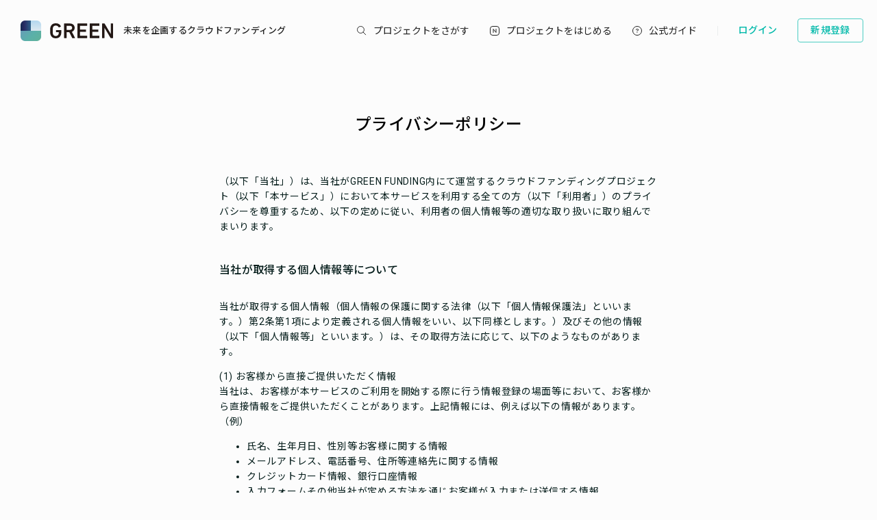

--- FILE ---
content_type: text/html; charset=utf-8
request_url: https://greenfunding.jp/lab/projects/2877/privacy_policy
body_size: 43251
content:
<!DOCTYPE html>
<html>
<head>
<meta charset='UTF-8'>
<title>
GREENFUNDING
</title>
<link rel="stylesheet" media="all" href="https://assets.greenfunding.jp/assets/application-5b0e7eff9626bc9642a3699f10a8812cf8a4b83355082650ec89e6a02caec0ce.css" />
<script src="https://assets.greenfunding.jp/assets/application-2603fc43f1b44dcf499f8cf3f9f27108ab502c08341257adbad1c05a1f6b1e38.js"></script>
<link rel="shortcut icon" type="image/x-icon" href="https://images.greenfunding.jp/store/4cb9f06279e6c18af675a68e0a0b7f6c3fbb214f89125d2fe08be8587282" />
<meta name="csrf-param" content="authenticity_token" />
<meta name="csrf-token" content="j2t63Wd1NLjl6JuwXufUnHhs7S2qMc2xPk53MDML3j0O5JzcGacdHS0sayy32hFr3I7RfiqhDJ0R/p1iYMxGWA==" />

<!-- Google Tag Manager -->

<script>

window.dataLayer = window.dataLayer || [];
dataLayer.push({
  'page_view_event_id': "788c3a9a71b5d5386980c746b5f61065c1963af1d95499273e120d7a8c3bd432",
    'user_id': "",
    'em': "",
    'phone': "",
    'zip': "",
    'user_id_rtb': "unknown"
  });


  (function(w,d,s,l,i){w[l]=w[l]||[];w[l].push({'gtm.start':
  new Date().getTime(),event:'gtm.js'});var f=d.getElementsByTagName(s)[0],
  j=d.createElement(s),dl=l!='dataLayer'?'&l='+l:'';j.async=true;j.src=
  'https://www.googletagmanager.com/gtm.js?id='+i+dl;f.parentNode.insertBefore(j,f);
  })(window,document,'script','dataLayer','GTM-PNR8M8H');

</script>
<!-- End Google Tag Manager -->

<!-- Facebook Pixel Code -->
<script>
!function(f,b,e,v,n,t,s){if(f.fbq)return;n=f.fbq=function(){n.callMethod?
n.callMethod.apply(n,arguments):n.queue.push(arguments)};if(!f._fbq)f._fbq=n;
n.push=n;n.loaded=!0;n.version='2.0';n.queue=[];t=b.createElement(e);t.async=!0;
t.src=v;s=b.getElementsByTagName(e)[0];s.parentNode.insertBefore(t,s)}(window,
document,'script','https://connect.facebook.net/en_US/fbevents.js');
fbq('init', '1490657931261473');
fbq('track', 'PageView', {eventID: '788c3a9a71b5d5386980c746b5f61065c1963af1d95499273e120d7a8c3bd432'});
</script>
<noscript><img height="1" width="1" style="display:none"
src="https://www.facebook.com/tr?id=1490657931261473&ev=PageView&noscript=1"
/></noscript>
<!-- DO NOT MODIFY -->
<!-- End Facebook Pixel Code -->

<script>
// BaseCode (ページヘッダーに記述) 
!function (w, d, t) {
  w.TiktokAnalyticsObject=t;var ttq=w[t]=w[t]||[];ttq.methods=["page","track","identify","instances","debug","on","off","once","ready","alias","group","enableCookie","disableCookie"],ttq.setAndDefer=function(t,e){t[e]=function(){t.push([e].concat(Array.prototype.slice.call(arguments,0)))}};for(var i=0;i<ttq.methods.length;i++)ttq.setAndDefer(ttq,ttq.methods[i]);ttq.instance=function(t){for(var e=ttq._i[t]||[],n=0;n<ttq.methods.length;n++)ttq.setAndDefer(e,ttq.methods[n]);return e},ttq.load=function(e,n){var i="https://analytics.tiktok.com/i18n/pixel/events.js";ttq._i=ttq._i||{},ttq._i[e]=[],ttq._i[e]._u=i,ttq._t=ttq._t||{},ttq._t[e]=+new Date,ttq._o=ttq._o||{},ttq._o[e]=n||{};var o=document.createElement("script");o.type="text/javascript",o.async=!0,o.src=i+"?sdkid="+e+"&lib="+t;var a=document.getElementsByTagName("script")[0];a.parentNode.insertBefore(o,a)};

  ttq.load('CPTSQ8BC77U1C0R4S8DG');
  ttq.page();
}(window, document, 'ttq');



</script>


<!-- Criteo Top Page Tracker -->
<script type="text/javascript" src="//static.criteo.net/js/ld/ld.js" async="true"></script>
<script type="text/javascript">
  window.criteo_q = window.criteo_q || [];
  window.criteo_q.push(
    { event: "setAccount", account: [78124, 83547, 83548]},

  // 検索結果ページの場合
  // 検索結果ページ以外の場合
    
    
    
    
    );

</script>

<script src='/assets/javascripts/ckeditor/ckeditor.js'></script>
</head>
<body class='desktop asp projects_controller privacy_policy_action' data-page='projects:privacy_policy'>
<!-- Google Tag Manager (noscript) -->
<noscript><iframe src="https://www.googletagmanager.com/ns.html?id=GTM-PNR8M8H"
height="0" width="0" style="display:none;visibility:hidden"></iframe></noscript>
<!-- End Google Tag Manager (noscript) -->

<div class='l-header js-l-header'>
<div class='l-header__wrap'>
<h1 class='v-layouts-header__logo js-methods__hover'>
<a class='v-layouts-header__logo-link' href='/'>
<img alt="GREENFUNDING 未来を企画するクラウドファンディング" src="https://assets.greenfunding.jp/assets/layouts/common/header-logo_green-67ea9656fd52f62b230946c465fbe4420dc43157481eb10148a5534bdfff4cb8.svg" />
<span class='v-layouts-header__logo-text'>未来を企画するクラウドファンディング</span>
</a>
</h1>
<nav class='v-layouts-header__global-nav'>
<ul class='v-layouts-header__global-nav__list v-layouts-header__global-nav__list--flex'>
<li class='v-layouts-header__global-nav__item v-layouts-header__global-nav__item--search js-method__accordion'>
<a class='v-layouts-header__global-nav__item-link js-method__accordion js-methods__hover'>
<span class='v-layouts-header__global-nav__item-text v-layouts-header__global-nav__item-text--search'></span>
</a>
<div class='v-layouts-header__accordion js-methods__nav-accordion'>
<div class='v-layouts-header__accordion-search'>
<form class="project_search" id="project_search" action="/portals/search" accept-charset="UTF-8" method="get"><input name="utf8" type="hidden" value="&#x2713;" /><div class='v-layouts-header__accordion-search__inner js-methods__hover'>
<button name="button" type="submit"><span></span>
</button><input placeholder="キーワード検索" type="text" name="q[title_or_planner_name_cont]" id="q_title_or_planner_name_cont" />
</div>
</form></div>
<div class='v-layouts-header__accordion-navigation'>
<div class='v-layouts-header__accordion-navigation__category'>
<ul class='v-layouts-header__accordion-navigation__category-top'>
<li class='js-methods__hover'>
<a href="/portals/search?condition=new"><img class='is-hover' height='20px' src='https://assets.greenfunding.jp/assets/header_new-icon-hover-b15eca2df62ba9b2939f917243341e445ec7289885f80fd99b7768a2fe8b1f76.svg' width='20px'>
<img height='20px' src='https://assets.greenfunding.jp/assets/header_new-icon-3efa55825a4e47b1835b636e322f0016e7a0bdf4fc214f3bc649ed492e576d83.svg' width='20px'>
<p>新着プロジェクト</p>
</a></li>
<li class='js-methods__hover'>
<a href="/portals/picked"><img class='is-hover' height='16px' src='https://assets.greenfunding.jp/assets/header_clown-icon-hover-be5d3e6e826a040d19746e898241b4b10821232e53af067d63d4ccea590db89d.svg' width='16px'>
<img height='16px' src='https://assets.greenfunding.jp/assets/header_clown-icon-c9ab87e3c98816db8520606ea10476df7a9ef46b4cc3ec6bb9348c962dfd0b11.svg' width='16px'>
<p>代表プロジェクト</p>
</a></li>
<li class='js-methods__hover'>
<a href="/portals/search?condition=succeeded"><img class='is-hover' height='16px' src='https://assets.greenfunding.jp/assets/header_yen-icon-hover-85ce371c6bebc451e331dae826ea3a74596106211bc62520c170026c74f8c175.svg' width='16px'>
<img height='16px' src='https://assets.greenfunding.jp/assets/header_yen-icon-afb3d0f3a5a05e483fe65e0920ca34505ada89118cf555ba48d0035dba5f851e.svg' width='16px'>
<p>達成したプロジェクト</p>
</a></li>
</ul>
<ul class='v-layouts-header__accordion-navigation__category-list'>
<li class='js-methods__hover'>
<a href="/portals/search?category_id=27"><span>
ガジェット
</span>
</a></li>
<li class='js-methods__hover'>
<a href="/portals/search?category_id=38"><span>
テクノロジー/IoT
</span>
</a></li>
<li class='js-methods__hover'>
<a href="/portals/search?category_id=41"><span>
雑貨
</span>
</a></li>
<li class='js-methods__hover'>
<a href="/portals/search?category_id=45"><span>
オーディオ
</span>
</a></li>
<li class='js-methods__hover'>
<a href="/portals/search?category_id=49"><span>
アウトドア
</span>
</a></li>
<li class='js-methods__hover'>
<a href="/portals/search?category_id=44"><span>
車/バイク
</span>
</a></li>
<li class='js-methods__hover'>
<a href="/portals/search?category_id=16"><span>
ファッション
</span>
</a></li>
<li class='js-methods__hover'>
<a href="/portals/search?category_id=30"><span>
スポーツ
</span>
</a></li>
<li class='js-methods__hover'>
<a href="/portals/search?category_id=6"><span>
社会貢献
</span>
</a></li>
<li class='js-methods__hover'>
<a href="/portals/search?category_id=23"><span>
アート
</span>
</a></li>
<li class='js-methods__hover'>
<a href="/portals/search?category_id=25"><span>
出版
</span>
</a></li>
<li class='js-methods__hover'>
<a href="/portals/search?category_id=39"><span>
地域活性化
</span>
</a></li>
<li class='js-methods__hover'>
<a href="/portals/search?category_id=40"><span>
エンタメ
</span>
</a></li>
<li class='js-methods__hover'>
<a href="/portals/search?category_id=26"><span>
音楽
</span>
</a></li>
<li class='js-methods__hover'>
<a href="/portals/search?category_id=29"><span>
フード 
</span>
</a></li>
<li class='js-methods__hover'>
<a href="/portals/search?category_id=24"><span>
映像/映画
</span>
</a></li>
<li class='js-methods__hover'>
<a href="/portals/search?category_id=32"><span>
イベント
</span>
</a></li>
<li class='js-methods__hover'>
<a href="/portals/search?category_id=35"><span>
アイドル
</span>
</a></li>
<li class='js-methods__hover'>
<a href="/portals/search?category_id=42"><span>
写真
</span>
</a></li>
<li class='js-methods__hover'>
<a href="/portals/search?category_id=46"><span>
アニメ
</span>
</a></li>
<li class='js-methods__hover'>
<a href="/portals/search?category_id=43"><span>
鉄道
</span>
</a></li>
<li class='js-methods__hover'>
<a href="/portals/search?category_id=50"><span>
ペット
</span>
</a></li>
<li class='js-methods__hover'>
<a href="/portals/search?category_id=51"><span>
台湾
</span>
</a></li>
<li class='js-methods__hover'>
<a href="/portals/search?category_id=33"><span>
その他
</span>
</a></li>
<li class='js-methods__hover'>
<a href="/portals/search?category_id=52"><span>
ゴルフ
</span>
</a></li>

</ul>
</div>
</div>
<div class='v-layouts-header__accordion-close-button js-methods__close-button'>
<div class='v-layouts-header__accordion-close-button__container'>
<img src='https://assets.greenfunding.jp/assets/header_close-icon-b2fdce2cdbf318b3b922716019ed00b05123a341a0a4a0163b421e1c09c5a4c1.svg'>
<p>メニューを閉じる</p>
</div>
</div>
</div>
</li>
<li class='v-layouts-header__global-nav__item v-layouts-header__global-nav__item--start js-methods__hover'>
<a class='v-layouts-header__global-nav__item-link' href='/about'>
<span class='v-layouts-header__global-nav__item-text v-layouts-header__global-nav__item-text--start'></span>
</a>
</li>
<li class='v-layouts-header__global-nav__item v-layouts-header__global-nav__item--guide js-methods__hover'>
<a class='v-layouts-header__global-nav__item-link' href='https://help2020.greenfunding.jp/'>
<span class='v-layouts-header__global-nav__item-text v-layouts-header__global-nav__item-text--guide'>公式ガイド</span>
</a>
</li>
<li class='v-layouts-header__global-nav__item v-layouts-header__global-nav__item--vertical'></li>
</ul>
</nav>

<div class='v-layouts-header__users'>
<ul class='v-layouts-header__users__list v-layouts-header__users__list--flex'>
<li class='v-layouts-header__users__item'>
<a class='v-layouts-header__users-button v-layouts-header__users-button js-methods__hover' href='/users/sign_in?forced=true'>
<span class='v-layouts-header__users-button__label'>ログイン</span>
</a>
</li>
<li class='v-layouts-header__users__item v-layouts-header__users__item--sign-up'>
<a class='v-layouts-header__users-button v-layouts-header__users-button--sign-up js-methods__hover' href='/users/sign_up'>
<span class='v-layouts-header__users-button__label'>新規登録</span>
</a>
</li>
</ul>
</div>

</div>
</div>
<div class='v-layouts__overlay js-methods__overlay'></div>




<div class='l-container'>
<div class='v-common__static-page-container'>
<section class='v-common__static-page-container__section'>
<h1 class='v-common__static-page-container__title v-common__static-page-container__title--center'>プライバシーポリシー</h1>
<div class='v-common__static-page-container__container'>
<p class='v-common__static-page-container__description'>
（以下「当社」）は、当社がGREEN FUNDING内にて運営するクラウドファンディングプロジェクト（以下「本サービス」）において本サービスを利用する全ての方（以下「利用者」）のプライバシーを尊重するため、以下の定めに従い、利用者の個人情報等の適切な取り扱いに取り組んでまいります。
</p>
<section class='v-static-privacy__section'>
<h2 class='v-static-privacy__section__title'>当社が取得する個人情報等について</h2>
<div class='v-static-privacy__section__description'>
<p>
当社が取得する個人情報（個人情報の保護に関する法律（以下「個人情報保護法」といいます。）第2条第1項により定義される個人情報をいい、以下同様とします。）及びその他の情報（以下「個人情報等」といいます。）は、その取得方法に応じて、以下のようなものがあります。
</p>
<p>
(1) お客様から直接ご提供いただく情報
<br>当社は、お客様が本サービスのご利用を開始する際に行う情報登録の場面等において、お客様から直接情報をご提供いただくことがあります。上記情報には、例えば以下の情報があります。</br>
（例）
</p>
<ul>
<li>
氏名、生年月日、性別等お客様に関する情報
</li>
<li>
メールアドレス、電話番号、住所等連絡先に関する情報
</li>
<li>
クレジットカード情報、銀行口座情報
</li>
<li>
入力フォームその他当社が定める方法を通じお客様が入力または送信する情報
</li>
</ul>
<p>
（2）第三者からご提供いただく情報
<br>当社は、本サービスの運営を含む当社の事業を営むにあたり、お客様の個人情報等を第三者から取得することがあります。例えば、お客様が本サービスとソーシャルネットワーキングサービス等の外部サービスとの連携を許可した場合には、その許可の際にご同意いただいた内容に基づき、以下の情報を当該外部サービスから取得します。</br>
（例）
<ul>
<li>
当該外部サービスでお客様が利用するID（同IDを変換した識別子を含みます。）
</li>
<li>
その他当該外部サービスのプライバシー設定によりお客様が連携先に開示を認めた情報(コメントやFacebook内で「いいね！」しているものに関する情報等も含みます。)
</li>
</ul>
</p>
<p>
(3) お客様が本サービス等を利用するにあたって、当社が自動的に取得する情報お客様が本サービスを利用、閲覧する際に、インターネット技術等を通じて自動的に当社に情報が送信されることがあります。上記情報には、例えば以下の情報があります。
<br>（例）</br>
<ul>
<li>
リファラ
</li>
<li>
IPアドレス、ブラウザ情報、ブラウザ言語に関する情報
</li>
<li>
サーバーアクセスログに関する情報
</li>
<li>
Cookieやその類似技術に関する情報
</li>
<li>
ADID、IDFAその他の広告識別子
</li>
<li>
端末ID等の情報通信端末の機体識別に関する情報
</li>
<li>
ご利用ブラウザ、OSその他ご利用の情報通信端末に関する情報（個体識別情報、コンピュータ名等を含みます。）
</li>
<li>
wi-fi接続に関する情報
</li>
<li>
位置情報
</li>
<li>
閲覧履歴・行動履歴
</li>
<li>
その他本サービスのご利用状況に関する情報（本サービスの使用・設定の状況や、コンテンツの閲覧履歴等を含みます。）
</li>
</ul>
</p>
</div>
</section>
<section class='v-static-privacy__section'>
<h2 class='v-static-privacy__section__title'>個人情報等の利用目的について</h2>
<div class='v-static-privacy__section__description'>
<p>
当社は、利用者の個人情報等を以下の目的で利用することができるものとします。
</p>
<ul>
<li>
本サービスならびにその他本サービスに関連する情報の提供
</li>
<li>
本サービスのプロジェクト起案者（国内外の起案者を含む。）に対し、当該プロジェクトの遂行に必要な範囲で当該プロジェクト支援者の情報を提供
</li>
<li>
利用者の本人確認、クレジットカードの認証サービスの利用
</li>
<li>
本サービスの運営上必要な事項の通知（電子メールによるものを含むものとします。）
</li>
<li>
本サービスが利用者の皆様より取得した属性情報、閲覧履歴、購買履歴、アクセス履歴等の情報を分析して、趣味・嗜好に応じた当社又は第三者の企業、商品及びサービスに関する広告（電子メールによるものを含むものとします。）の配信、有用と思われるニュースレターの送信
</li>
<li>
お客様に合わせてカスタマイズしたコンテンツの提供
</li>
<li>
本サービス上で、個人を特定できない範囲においての統計情報の作成および利用
</li>
<li>
本サービス及び新規サービスの改善及び開発
</li>
<li>
契約や法令等に基づく権利の行使や義務の履行
</li>
<li>
アフターサービス、各種問い合わせ対応
</li>
<li>
お客様に対するアンケート、モニター、取材等の実施
</li>
<li>
マーケティング及びキャンペーンの配信、表示、効果測定等
</li>
<li>
本サービスに係る利用規約で禁じられている行為、またはそのおそれのある行為の防止、調査、またそれらに基づく適切な対処
</li>
<li>
2025年5月11日以降に実施されるアンケートの回答結果を、本サービス又は本サービスに掲載するプロジェクトの提供、改善、開発及び宣伝広告のため
</li>
<li>
2025年5月11日以降に実施されるアンケートの回答結果を、当該アンケートの対象となったプロジェクトの起案者に対して提供するため
</li>
<li>
その他前各項目に付帯・関連する事項
</li>
</ul>
<p>
当社の業務委託先、取引先等お取引先の皆様の個人情報等については以下の目的で利用することができるものとします。
</p>
<ul>
<li>
業務上必要なご連絡、契約の履行、商談等
</li>
<li>
取引先情報の管理
</li>
</ul>
<p>
当社への採用応募者の個人情報等の利用目的
</p>
<ul>
<li>
採用応募者への情報提供、ご連絡、通知
</li>
<li>
採用選考（リファレンスチェック、その他の確認手続を含みます。）
</li>
<li>
必要な入国ビザや労働許可の取得の支援
</li>
<li>
将来の採用計画のために統計的に利用する等、採用活動に付随する目的
</li>
</ul>
</div>
</section>
<section class='v-static-privacy__section'>
<h2 class='v-static-privacy__section__title'>個人情報の提供および利用制限について</h2>
<div class='v-static-privacy__section__description'>
<p>
当社は、以下に定める場合を除き、利用目的の達成に必要な範囲を超えて個人情報を利用または第三者へ提供することはありません。
</p>
<ul>
<li>
利用者本人が事前に同意した場合（たとえば、国内外のプロジェクト起案者がリターンの提供のために支援者の個人情報を必要とする場合、利用者は当社に提供した個人情報を、同利用目的の範囲内に限定して国内外のプロジェクト起案者が取得することに本プライバシーポリシーへの同意をもって同意したものとします。）
</li>
<li>
2025年5月11日以降に実施されるアンケートの回答結果を、当該アンケートの対象となったプロジェクトの起案者に対して提供する場合
</li>
<li>
2025年5月11日以降に実施されるアンケートの回答結果を、それ自体で本人を特定できる情報を除外した上で、本サービス又は当該アンケートの対象となったプロジェクトの宣伝広告のために広告その他の媒体に掲載する場合
</li>
<li>
法令により認められる場合
</li>
<li>
人の生命、身体または財産の保護のために必要があり、さらに利用者の同意を得るのが困難な場合
</li>
<li>
国の機関もしくは地方公共団体またはその委託を受けた者が法令の定める事務を遂行することに対して協力する必要がある場合であって、本人の同意を得ることにより当該事務の遂行に支障を及ぼすおそれがある場合
</li>
<li>
利用者によるクレジットカード等による利用料金決済のため、クレジットカード会社、クレジットカード決済等の代行会社、金融機関、回収代行業者に開示する場合
</li>
<li>
本サービスの提供において当社が必要と判断した際、弁護士等、当社に対して秘密保持義務を負う者に対して開示する場合
</li>
<li>
合併、会社分割、営業譲渡その他の事由によって個人情報の提供を含む当社の事業の承継が行われる場合
</li>
</ul>
</div>
</section>
<section class='v-static-privacy__section'>
<h2 class='v-static-privacy__section__title'>外国にある第三者への提供</h2>
<div class='v-static-privacy__section__description'>
<p>
当社は、利用者による本プライバシーポリシーその他への同意に基づき、外国に所在する本サービス上のプロジェクト起案者（以下「外国起案者」といいます。）に対して、当該起案者のプロジェクトの遂行のために必要な利用者の情報を提供することがあります。
<br>なお、当社が利用者の情報を提供する外国起案者はプロジェクトごとに異なるため、当該外国起案者の所在する外国の名称、当該外国における個人情報保護に関する制度に関する情報及び当該外国起案者が講じる個人情報の保護のための措置の内容について、本プライバシーポリシーへの同意時点では特定することができません。</br>
各起案者がいずれの国に所在する事業者であるかについては、各プロジェクトの掲載ページをご確認ください。
<br>また、各国の個人情報保護に関する制度については、個人情報保護委員会の下記のサイトをご参照ください。</br>
</p>
<a href='https://www.ppc.go.jp/personalinfo/legal/kaiseihogohou/#gaikoku' target='_blank'>
https://www.ppc.go.jp/personalinfo/legal/kaiseihogohou/#gaikoku
</a>
</div>
</section>
<section class='v-static-privacy__section'>
<h2 class='v-static-privacy__section__title'>個人情報の安全管理について</h2>
<div class='v-static-privacy__section__description'>
<p>
当社では、個人情報の漏洩または毀損の防止ならびにその他個人情報の安全管理が行われるよう以下の安全管理措置に基づき、個人情報を適切に管理するとともに取扱者に対し適切な監督を行います。
</p>
(1) 基本方針の策定
<ul>
<li>
個人情報の適正な取扱いの確保のため、プライバシーポリシーのほか、個人情報等を含む情報セキュリティに関する基本方針を策定しています。
</li>
</ul>
(2) 個人情報等の取扱いに係る規律の整備
<ul>
<li>
個人データの取得、利用、保存等を行う場合の具合的なな取扱方法を整備しています。
</li>
</ul>
(3) 組織的安全管理措置
<ul>
<li>
個人データの取り扱いに関する責任者の設置等、安全管理措置を講じるための体制を整備した上で、整備した取扱方法に従って個人データが取り扱われていることを責任者が確認しています。
</li>
</ul>
(4) 人的安全管理措置
<ul>
<li>
個人データの取扱いに関する留意事項について、従業者に定期的な研修を実施しています。
</li>
</ul>
(5) 物理的安全管理措置
<ul>
<li>
個人データを取り扱うことのできる従業者及び本人以外が容易に個人データを閲覧できないよう個人データを取り扱う情報端末を管理し、盗難や紛失による情報漏洩を防止する措置を実施しています。
</li>
<li>
セキュリティカードを用い、執務フロアへの入退室制限、管理を行い個人情報を取り扱う区画の管理を行っています。
</li>
</ul>
(6) 技術的安全管理措置
<ul>
<li>
従業員ごとにクラウドへのアクセスに必要となるIDを交付し、クラウド上の個人情報等へのアクセス権限を付与する従業員を限定する等のアクセス制御を行います。
</li>
<li>
ファイアウォール等による境界防御の構築、個人情報等を取り扱う端末へのウイルス対策ソフト等導入、専門エンジニアによるログの監視等、外部からの不正アクセスを防止するための措置を実施しています。
</li>
<li>
当社の全てのサービスにおいて通信の暗号化を行う等、情報システム利用時に個人情報等の漏えいを防止するための措置を実施しています。
</li>
</ul>
</div>
</section>
<section class='v-static-privacy__section'>
<h2 class='v-static-privacy__section__title'>従業員及び委託先の監督について</h2>
<div class='v-static-privacy__section__description'>
<p>
当社では、セキュリティや個人情報等の保護に関する社内教育等を定期的に実施し、従業員の個人情報等の保護への意識の向上、啓発に努めています。また、当社は、利用目的の達成に必要な範囲内において利用者から取得した個人情報の全部または一部を業務委託先に委託することがあります。その際、業務委託先としての適格性を十分審査するとともに、契約にあたって守秘義務に関する事項等を規定し、情報が適正に管理されるために必要かつ適切な監督を実施します。
</p>
</div>
</section>
<section class='v-static-privacy__section'>
<h2 class='v-static-privacy__section__title'>個人情報の共同利用について</h2>
<div class='v-static-privacy__section__description'>
<p>
本サービスを提供するにあたり、当社と共同して業務を行うビジネスパートナーが必要な場合には、個人情報の委託管理とは別に、利用者の個人情報をそのピシネスパートナーと共同利用することがあります。この場合、当社は、利用目的、ピシネスパートナーの名称、情報の種類、管理者の名称について利用者に公表するとともに、ビジネスパートナーとの間で守秘義務に関する契約を締結した上で共同利用することとします。
</p>
</div>
</section>
<section class='v-static-privacy__section'>
<h2 class='v-static-privacy__section__title'>本サービス以外での個人情報の管理について</h2>
<div class='v-static-privacy__section__description'>
<p>
本サービスを通じてアクセスできる第三者のサイトおよびサービス等、本サービスからのリンク先のウェブサイトで独自に収集される個人情報の利用については、当社は、一切関知いたしません。そのため、これらの企業もしくはサイトにおける独立した規定や活動に対して、当社は一切の義務や責任を負うことはできません。それぞれのサイトのプライバシーポリシーを確認の上ご利用ください。
</p>
</div>
</section>
<section class='v-static-privacy__section'>
<h2 class='v-static-privacy__section__title'>個人情報の開示、訂正、利用停止、削除等について</h2>
<div class='v-static-privacy__section__description'>
<p>
当社は、個人情報保護法その他の法令等に基づき、個人情報の開示（個人データを第三者に提供し又は提供を受ける場合にはその記録を含むものとし、以下同様とします。）、訂正、追加、削除、利用停止、消去、第三者提供の停止、利用目的の通知の請求に対応いたします。個人情報の開示、訂正、削除、消去、及び利用停止等のご請求、並びにご意見、ご質問、苦情のお申出その他個人情報の取扱いに関するお問い合わせは、以下のフォーム宛にご連絡ください。それら請求に関して本人確認が不可能な場合や、個人情報保護法の定める要件を満たさない場合は、ご希望に添えない場合があります。また、弊社の業務に支障がある場合またはアクセスログなどの個人情報以外の情報については、お断りすることがございます。
</p>
<p>
お問い合わせメールアドレス：
<span>

</span>
</p>
</div>
</section>
<section class='v-static-privacy__section'>
<h2 class='v-static-privacy__section__title'>個人関連情報の第三者への提供</h2>
<div class='v-static-privacy__section__description'>
<p>
当社は、個人関連情報（個人情報保護法に定義されるものをいい、例えば閲覧履歴、位置情報、Cookie等のうち特定の個人を識別できないものが該当します。）を広告プラットフォーム等の第三者に提供することがあります。
上記提供の際に、当社において、当該第三者が、上記個人関連情報をお客様ご本人が識別される情報と突合させて、個人データ（個人情報保護法に定義されるものをいいます。）として取得することが想定される場合、当社は個人情報保護法上求められる義務を履行した上で上記提供を行います。
<br>なお、本プライバシーポリシーにご同意して本サービスをご利用いただくお客様につきましては、上記同意をもって、上記第三者がお客様の個人関連情報を個人データとして取得することについてもご同意いただいたこととなります。</br>
</p>
</div>
</section>
<section class='v-static-privacy__section'>
<h2 class='v-static-privacy__section__title'>他社サービス、クッキーなどの利用について</h2>
<div class='v-static-privacy__section__description'>
<p>
本サービスでは、クッキー（Cookie）と呼ばれる技術を利用しています。クッキーとは、特定のテキスト情報をお客様の利用する通信機器に一時的にデータとして保持させ、接続の度にそのデータを基にお客様を識別する仕組みをいいます。一般に、クッキー単体では個人の特定はできませんが、個人情報との組み合わせにより個人を特定できる場合にはこれを個人情報とみなされます。本サービスでは、クッキーの利用を前提としたサービスを提供しているため、クッキーの利用を許可しない場合、本サービスの一部を受けられないことがあります。クッキーの利用を許可するか否かは、お客様のブラウザで設定できます。必要に応じ、ブラウザの使用方法をご確認の上、その設定状況をご確認ください。また本サービス上で、広告表示回数を計測する等のため、当社以外の第三者企業の広告システムによりクッキーが送信されることがあります。
</p>
<p>
当社のサイトでは、利用者の当社サイトの訪問状況を把握するためにGoogle 社のサービスであるGoogle Analyticsを利用しています。
<br>当社のサイトでGoogle Analyticsを利用すると、当社が発行するクッキーその他の情報を利用して、Google 社が利用者の当社サイトの訪問履歴を収集、記録、分析します。</br>
当社は、Google 社から分析結果を受け取り、利用者の当社サイトの訪問状況を把握しています。
</p>
<p>
Google AnalyticsにおけるGoogle社によるデータの取扱いについては、
<span>
<a href='https://marketingplatform.google.com/about/analytics/terms/jp/' target='_blank'>
Google Analyticsサービス利用規約
</a>
</span>
および
<span>
<a href='https://policies.google.com/privacy?hl=ja' target='_blank'>
Google社のプライバシーポリシー
</a>
</span>
をご確認ください。
予めご了承ください。
</p>
</div>
</section>
<section class='v-static-privacy__section'>
<h2 class='v-static-privacy__section__title'>セキュリティ技術について</h2>
<div class='v-static-privacy__section__description'>
<p>
当社は、取得した個人情報等の保護のために合理的な予防措置を講じ、オンライン・オフラインの両方において保護を行います。当社では、決済機能や必要なWebページに外部SSL(Secure Socket Layer)という業界標準の暗号方式を使用しております。また、個人情報は、当社所定の基準において厳重管理し、ファイヤ・ウォールの設置・ウィルス対策の整備等により、個人情報へのアクセス、紛失、破壊、改ざん、漏洩、ウィルス感染等の防止策を講じています。
</p>
</div>
</section>
<section class='v-static-privacy__section'>
<h2 class='v-static-privacy__section__title'>プライバシーポリシーの変更について</h2>
<div class='v-static-privacy__section__description'>
<p>
当社は、個人情報保護を図るため、必要に応じて本方針の内容を変更することができるものとします。変更時は、最新のプライバシーポリシーを当ウェブサイト上に掲載いたします。変更後のプライバシーポリシーは、別途定める場合を除き、本サイト上に掲載された時点より効力を生じるものとします。また、閲覧者が、プライバシーポリシーの変更の効力が生じた後に本サービスを利用する場合、変更後のプライバシーポリシーの全ての内容に同意してご利用頂いているものとみなします。利用者様におかれましては、都度ご確認の上、本サービスのプライバシーポリシーをご理解頂くようお願い申し上げます。
</p>
</div>
</section>
<section class='v-static-privacy__section'>
<h2 class='v-static-privacy__section__title'>プライバシーポリシーに関するお問い合わせ</h2>
<div class='v-static-privacy__section__description'>
<p>
当社のプライバシーポリシーに関するお問い合わせは、下記までご連絡お願い致します。
</p>
<p>
お問い合わせメールアドレス：
<span>

</span>
</p>
</div>
</section>
<section class='v-static-privacy__section'>
<h2 class='v-static-privacy__section__title'>個人情報取扱事業者</h2>
<address class='v-static-privacy__section__address'>
<p>

</p>
<p>

</p>
<p>

</p>
</address>
</section>
</div>
</section>
</div>
</div>


<footer class='l-footer js-footer'>
<div class='l-footer__wrap'>
<div class='l-footer__wrap-section'>
<div class='v-layouts-footer__search'>
<form class="project_search" id="project_search" action="/portals/search" accept-charset="UTF-8" method="get"><input name="utf8" type="hidden" value="&#x2713;" /><div class='v-layouts-footer__search__inner'>
<button name="button" type="submit"><img alt='キーワード検索' src='https://assets.greenfunding.jp/assets/layouts/common/footer-search_icon-grey-eea71029c4b35998fa997d2992f02a8c24375a2313ecca19ce021409574440eb.svg'>
</button><input placeholder="キーワード検索" type="text" name="q[title_or_planner_name_cont]" id="q_title_or_planner_name_cont" />
</div>
</form></div>
<nav class='v-layouts-footer__navigation'>
<div class='v-layouts-footer__navigation__category'>
<div class='v-layouts-footer__navigation__category-wrap'>
<ul class='v-layouts-footer__navigation__category-list'>
<li class='js-methods__hover'>
<a href="/portals/search?category_id=27"><span>
ガジェット
</span>
</a></li>
<li class='js-methods__hover'>
<a href="/portals/search?category_id=38"><span>
テクノロジー/IoT
</span>
</a></li>
<li class='js-methods__hover'>
<a href="/portals/search?category_id=41"><span>
雑貨
</span>
</a></li>
<li class='js-methods__hover'>
<a href="/portals/search?category_id=45"><span>
オーディオ
</span>
</a></li>
<li class='js-methods__hover'>
<a href="/portals/search?category_id=49"><span>
アウトドア
</span>
</a></li>
<li class='js-methods__hover'>
<a href="/portals/search?category_id=44"><span>
車/バイク
</span>
</a></li>
<li class='js-methods__hover'>
<a href="/portals/search?category_id=16"><span>
ファッション
</span>
</a></li>
<li class='js-methods__hover'>
<a href="/portals/search?category_id=30"><span>
スポーツ
</span>
</a></li>
<li class='js-methods__hover'>
<a href="/portals/search?category_id=6"><span>
社会貢献
</span>
</a></li>
<li class='js-methods__hover'>
<a href="/portals/search?category_id=23"><span>
アート
</span>
</a></li>
<li class='js-methods__hover'>
<a href="/portals/search?category_id=25"><span>
出版
</span>
</a></li>
<li class='js-methods__hover'>
<a href="/portals/search?category_id=39"><span>
地域活性化
</span>
</a></li>
<li class='js-methods__hover'>
<a href="/portals/search?category_id=40"><span>
エンタメ
</span>
</a></li>
<li class='js-methods__hover'>
<a href="/portals/search?category_id=26"><span>
音楽
</span>
</a></li>
<li class='js-methods__hover'>
<a href="/portals/search?category_id=29"><span>
フード 
</span>
</a></li>
<li class='js-methods__hover'>
<a href="/portals/search?category_id=24"><span>
映像/映画
</span>
</a></li>
<li class='js-methods__hover'>
<a href="/portals/search?category_id=32"><span>
イベント
</span>
</a></li>
<li class='js-methods__hover'>
<a href="/portals/search?category_id=35"><span>
アイドル
</span>
</a></li>
<li class='js-methods__hover'>
<a href="/portals/search?category_id=42"><span>
写真
</span>
</a></li>
<li class='js-methods__hover'>
<a href="/portals/search?category_id=46"><span>
アニメ
</span>
</a></li>
<li class='js-methods__hover'>
<a href="/portals/search?category_id=43"><span>
鉄道
</span>
</a></li>
<li class='js-methods__hover'>
<a href="/portals/search?category_id=50"><span>
ペット
</span>
</a></li>
<li class='js-methods__hover'>
<a href="/portals/search?category_id=51"><span>
台湾
</span>
</a></li>
<li class='js-methods__hover'>
<a href="/portals/search?category_id=33"><span>
その他
</span>
</a></li>
<li class='js-methods__hover'>
<a href="/portals/search?category_id=52"><span>
ゴルフ
</span>
</a></li>

</ul>
</div>
</div>
</nav>
<div class='v-layouts-footer__banner'>
<ul class='v-layouts-footer__banner__list'>
<li class='v-layouts-footer__banner__item'>
<a class='v-layouts-footer__banner__item-link js-methods__hover' href='/about'>
<picture class='v-layouts-footer__banner__item-image'>
<source srcset='https://assets.greenfunding.jp/assets/layouts/common/footer_banner_left-8110d5ede12cdc6861af16def8ec6360ca8fc709c0b7b1ed4a01062a72d0fffd.webp' type='image/webp'>
<img alt='プロジェクトをはじめる' src='https://assets.greenfunding.jp/assets/layouts/common/footer_banner_left-902692761dc7a85ec9c5aa46d696dddb1cbba89a34ee2e5d03c60b9440d9a90a.jpg'>
</picture>
<div class='v-layouts-footer__banner__item-text'>
プロジェクトをはじめる
<span class='v-layouts-footer__banner__item-text-sub'>Start Your Project</span>
</div>
</a>
</li>
<li class='v-layouts-footer__banner__item'>
<a class='v-layouts-footer__banner__item-link js-methods__hover' href='https://help2020.greenfunding.jp/' rel='noopener'>
<picture class='v-layouts-footer__banner__item-image'>
<source srcset='https://assets.greenfunding.jp/assets/layouts/common/footer_banner_right-ad093998145044a4162201a3a98acc41650866da4c852e9fd303ac9ef52ee1e7.webp' type='image/webp'>
<img alt='よくある質問' src='https://assets.greenfunding.jp/assets/layouts/common/footer_banner_right-bef5a4577d50862cebd3027b0c0cf48284c0175ec5992362faa63f9ae34a4ac5.jpg'>
</picture>
<div class='v-layouts-footer__banner__item-text'>
よくある質問
<span class='v-layouts-footer__banner__item-text-sub'>FAQ</span>
</div>
</a>
</li>
</ul>
</div>
<div class='v-layouts-footer__sns'>
<ul class='v-layouts-footer__sns__list'>
<li class='v-layouts-footer__sns__item js-methods__hover'>
<a class='v-layouts-footer__sns__item-link js-methods__hover' href='https://www.facebook.com/greenfunding.jp/' rel='noopener' target='_blank'>
<span class='v-layouts-footer__sns__item-text v-layouts-footer__sns__item-text--fb'>Facebook</span>
</a>
</li>
<li class='v-layouts-footer__sns__item js-methods__hover'>
<a class='v-layouts-footer__sns__item-link js-methods__hover' href='https://twitter.com/GREENFUNDING_JP' rel='noopener' target='_blank'>
<span class='v-layouts-footer__sns__item-text v-layouts-footer__sns__item-text--tw'>X</span>
</a>
</li>
<li class='v-layouts-footer__sns__item js-methods__hover'>
<a class='v-layouts-footer__sns__item-link js-methods__hover' href='https://www.instagram.com/greenfunding/' rel='noopener' target='_blank'>
<span class='v-layouts-footer__sns__item-text v-layouts-footer__sns__item-text--ig'>Instagram</span>
</a>
</li>
<li class='v-layouts-footer__sns__item js-methods__hover'>
<a class='v-layouts-footer__sns__item-link js-methods__hover' href='http://line.me/ti/p/%40ddz6986d' rel='noopener' target='_blank'>
<span class='v-layouts-footer__sns__item-text v-layouts-footer__sns__item-text--line'>LINE</span>
</a>
</li>
<li class='v-layouts-footer__sns__item js-methods__hover'>
<a class='v-layouts-footer__sns__item-link js-methods__hover' href='https://www.youtube.com/channel/UCa8OnR-Qm9-h9yOZaMyShpg' rel='noopener' target='_blank'>
<span class='v-layouts-footer__sns__item-text v-layouts-footer__sns__item-text--yt'>YouTube</span>
</a>
</li>
</ul>
</div>
</div>
<div class='l-footer__wrap-section l-footer__wrap-section--flex'>
<small class='v-layouts-footer__copyright'>
&copy; 2026 GREEN FUNDING
</small>
<ul class='v-layouts-footer__corporate__link v-layouts-footer__corporate__link--flex'>
<li class='v-layouts-footer__corporate__link-item'>
<a class='js-methods__hover' href='/company'>運営会社</a>
</li>
<li class='v-layouts-footer__corporate__link-item'>
<a class='js-methods__hover' href='/recruit'>リクルート</a>
</li>
<li class='v-layouts-footer__corporate__link-item'>
<a class='js-methods__hover' href='/terms'>利用規約</a>
</li>
<li class='v-layouts-footer__corporate__link-item'>
<a class='js-methods__hover' href='/privacy'>プライバシーポリシー</a>
</li>
<li class='v-layouts-footer__corporate__link-item'>
<a class='js-methods__hover' href='/transactions'>特定商取引法に関する表示</a>
</li>
</ul>
</div>
</div>
</footer>

</body>
</html>
